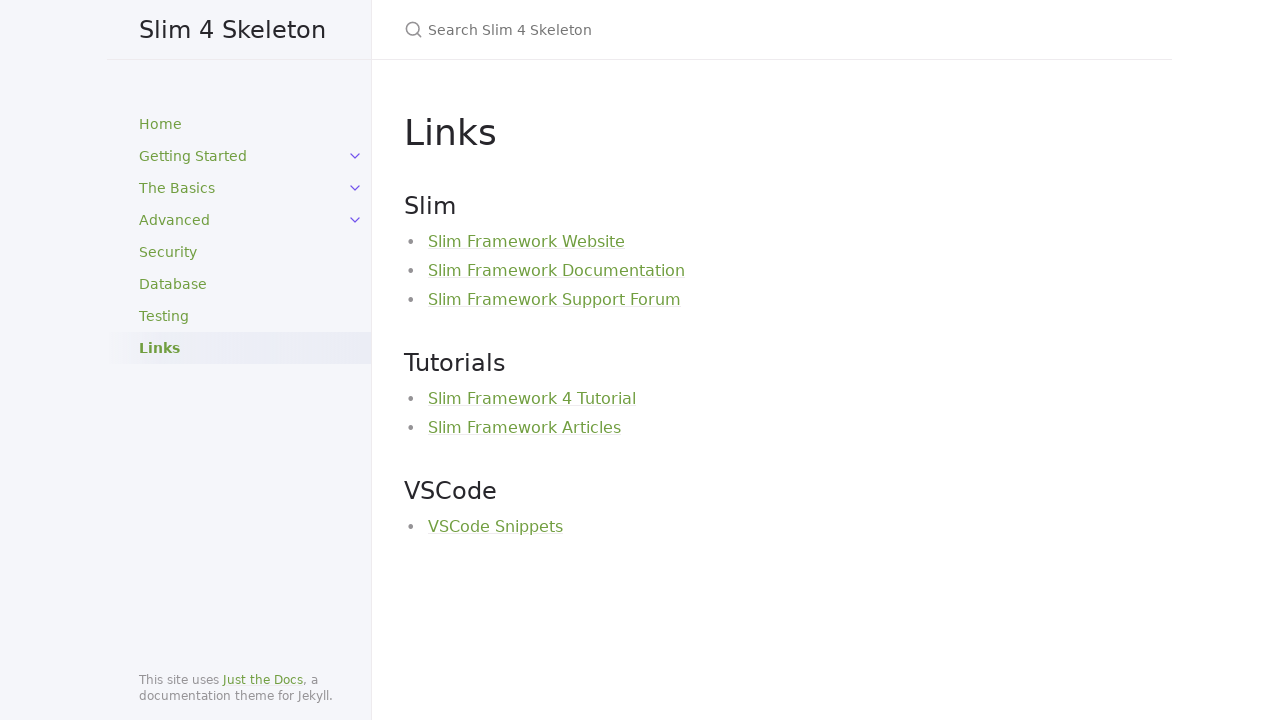

--- FILE ---
content_type: text/html; charset=utf-8
request_url: https://odan.github.io/slim4-skeleton/links.html
body_size: 2702
content:
<!DOCTYPE html> <html lang="en-US"> <head> <meta charset="UTF-8"> <meta http-equiv="X-UA-Compatible" content="IE=Edge"> <link rel="stylesheet" href="/slim4-skeleton/assets/css/just-the-docs-default.css"> <link rel="stylesheet" href="/slim4-skeleton/assets/css/just-the-docs-head-nav.css" id="jtd-head-nav-stylesheet"> <style id="jtd-nav-activation"> .site-nav > ul.nav-list:first-child > li:not(:nth-child(8)) > a, .site-nav > ul.nav-list:first-child > li > ul > li a { background-image: none; } .site-nav > ul.nav-list:not(:first-child) a, .site-nav li.external a { background-image: none; } .site-nav > ul.nav-list:first-child > li:nth-child(8) > a { font-weight: 600; text-decoration: none; }.site-nav > ul.nav-list:first-child > li:nth-child(8) > button svg { transform: rotate(-90deg); }.site-nav > ul.nav-list:first-child > li.nav-list-item:nth-child(8) > ul.nav-list { display: block; } </style> <script src="/slim4-skeleton/assets/js/vendor/lunr.min.js"></script> <script src="/slim4-skeleton/assets/js/just-the-docs.js"></script> <meta name="viewport" content="width=device-width, initial-scale=1"> <link rel="icon" href="/slim4-skeleton/favicon.ico" type="image/x-icon"> <!-- Begin Jekyll SEO tag v2.8.0 --> <title>Links | Slim 4 Skeleton</title> <meta name="generator" content="Jekyll v3.10.0" /> <meta property="og:title" content="Links" /> <meta property="og:locale" content="en_US" /> <meta name="description" content="A Slim 4 example application" /> <meta property="og:description" content="A Slim 4 example application" /> <link rel="canonical" href="https://odan.github.io/slim4-skeleton/links.html" /> <meta property="og:url" content="https://odan.github.io/slim4-skeleton/links.html" /> <meta property="og:site_name" content="Slim 4 Skeleton" /> <meta property="og:type" content="website" /> <meta name="twitter:card" content="summary" /> <meta property="twitter:title" content="Links" /> <script type="application/ld+json"> {"@context":"https://schema.org","@type":"WebPage","description":"A Slim 4 example application","headline":"Links","url":"https://odan.github.io/slim4-skeleton/links.html"}</script> <!-- End Jekyll SEO tag --> </head> <body> <a class="skip-to-main" href="#main-content">Skip to main content</a> <svg xmlns="http://www.w3.org/2000/svg" class="d-none"> <symbol id="svg-link" viewBox="0 0 24 24"> <title>Link</title> <svg xmlns="http://www.w3.org/2000/svg" width="24" height="24" viewBox="0 0 24 24" fill="none" stroke="currentColor" stroke-width="2" stroke-linecap="round" stroke-linejoin="round" class="feather feather-link"> <path d="M10 13a5 5 0 0 0 7.54.54l3-3a5 5 0 0 0-7.07-7.07l-1.72 1.71"></path><path d="M14 11a5 5 0 0 0-7.54-.54l-3 3a5 5 0 0 0 7.07 7.07l1.71-1.71"></path> </svg> </symbol> <symbol id="svg-menu" viewBox="0 0 24 24"> <title>Menu</title> <svg xmlns="http://www.w3.org/2000/svg" width="24" height="24" viewBox="0 0 24 24" fill="none" stroke="currentColor" stroke-width="2" stroke-linecap="round" stroke-linejoin="round" class="feather feather-menu"> <line x1="3" y1="12" x2="21" y2="12"></line><line x1="3" y1="6" x2="21" y2="6"></line><line x1="3" y1="18" x2="21" y2="18"></line> </svg> </symbol> <symbol id="svg-arrow-right" viewBox="0 0 24 24"> <title>Expand</title> <svg xmlns="http://www.w3.org/2000/svg" width="24" height="24" viewBox="0 0 24 24" fill="none" stroke="currentColor" stroke-width="2" stroke-linecap="round" stroke-linejoin="round" class="feather feather-chevron-right"> <polyline points="9 18 15 12 9 6"></polyline> </svg> </symbol> <!-- Feather. MIT License: https://github.com/feathericons/feather/blob/master/LICENSE --> <symbol id="svg-external-link" width="24" height="24" viewBox="0 0 24 24" fill="none" stroke="currentColor" stroke-width="2" stroke-linecap="round" stroke-linejoin="round" class="feather feather-external-link"> <title id="svg-external-link-title">(external link)</title> <path d="M18 13v6a2 2 0 0 1-2 2H5a2 2 0 0 1-2-2V8a2 2 0 0 1 2-2h6"></path><polyline points="15 3 21 3 21 9"></polyline><line x1="10" y1="14" x2="21" y2="3"></line> </symbol> <symbol id="svg-doc" viewBox="0 0 24 24"> <title>Document</title> <svg xmlns="http://www.w3.org/2000/svg" width="24" height="24" viewBox="0 0 24 24" fill="none" stroke="currentColor" stroke-width="2" stroke-linecap="round" stroke-linejoin="round" class="feather feather-file"> <path d="M13 2H6a2 2 0 0 0-2 2v16a2 2 0 0 0 2 2h12a2 2 0 0 0 2-2V9z"></path><polyline points="13 2 13 9 20 9"></polyline> </svg> </symbol> <symbol id="svg-search" viewBox="0 0 24 24"> <title>Search</title> <svg xmlns="http://www.w3.org/2000/svg" width="24" height="24" viewBox="0 0 24 24" fill="none" stroke="currentColor" stroke-width="2" stroke-linecap="round" stroke-linejoin="round" class="feather feather-search"> <circle cx="11" cy="11" r="8"></circle><line x1="21" y1="21" x2="16.65" y2="16.65"></line> </svg> </symbol> <!-- Bootstrap Icons. MIT License: https://github.com/twbs/icons/blob/main/LICENSE.md --> <symbol id="svg-copy" viewBox="0 0 16 16"> <title>Copy</title> <svg xmlns="http://www.w3.org/2000/svg" width="16" height="16" fill="currentColor" class="bi bi-clipboard" viewBox="0 0 16 16"> <path d="M4 1.5H3a2 2 0 0 0-2 2V14a2 2 0 0 0 2 2h10a2 2 0 0 0 2-2V3.5a2 2 0 0 0-2-2h-1v1h1a1 1 0 0 1 1 1V14a1 1 0 0 1-1 1H3a1 1 0 0 1-1-1V3.5a1 1 0 0 1 1-1h1v-1z"/> <path d="M9.5 1a.5.5 0 0 1 .5.5v1a.5.5 0 0 1-.5.5h-3a.5.5 0 0 1-.5-.5v-1a.5.5 0 0 1 .5-.5h3zm-3-1A1.5 1.5 0 0 0 5 1.5v1A1.5 1.5 0 0 0 6.5 4h3A1.5 1.5 0 0 0 11 2.5v-1A1.5 1.5 0 0 0 9.5 0h-3z"/> </svg> </symbol> <symbol id="svg-copied" viewBox="0 0 16 16"> <title>Copied</title> <svg xmlns="http://www.w3.org/2000/svg" width="16" height="16" fill="currentColor" class="bi bi-clipboard-check-fill" viewBox="0 0 16 16"> <path d="M6.5 0A1.5 1.5 0 0 0 5 1.5v1A1.5 1.5 0 0 0 6.5 4h3A1.5 1.5 0 0 0 11 2.5v-1A1.5 1.5 0 0 0 9.5 0h-3Zm3 1a.5.5 0 0 1 .5.5v1a.5.5 0 0 1-.5.5h-3a.5.5 0 0 1-.5-.5v-1a.5.5 0 0 1 .5-.5h3Z"/> <path d="M4 1.5H3a2 2 0 0 0-2 2V14a2 2 0 0 0 2 2h10a2 2 0 0 0 2-2V3.5a2 2 0 0 0-2-2h-1v1A2.5 2.5 0 0 1 9.5 5h-3A2.5 2.5 0 0 1 4 2.5v-1Zm6.854 7.354-3 3a.5.5 0 0 1-.708 0l-1.5-1.5a.5.5 0 0 1 .708-.708L7.5 10.793l2.646-2.647a.5.5 0 0 1 .708.708Z"/> </svg> </symbol> </svg> <div class="side-bar"> <div class="site-header" role="banner"> <a href="/slim4-skeleton/" class="site-title lh-tight"> Slim 4 Skeleton </a> <button id="menu-button" class="site-button btn-reset" aria-label="Toggle menu" aria-pressed="false"> <svg viewBox="0 0 24 24" class="icon" aria-hidden="true"><use xlink:href="#svg-menu"></use></svg> </button> </div> <nav aria-label="Main" id="site-nav" class="site-nav"> <ul class="nav-list"><li class="nav-list-item"><a href="/slim4-skeleton/" class="nav-list-link">Home</a></li><li class="nav-list-item"><button class="nav-list-expander btn-reset" aria-label="toggle items in Getting Started category" aria-pressed="false"> <svg viewBox="0 0 24 24" aria-hidden="true"><use xlink:href="#svg-arrow-right"></use></svg> </button><a href="/slim4-skeleton/getting-started.html" class="nav-list-link">Getting Started</a><ul class="nav-list"><li class="nav-list-item"><a href="/slim4-skeleton/installation.html" class="nav-list-link">Installation</a></li><li class="nav-list-item"><a href="/slim4-skeleton/configuration.html" class="nav-list-link">Configuration</a></li><li class="nav-list-item"><a href="/slim4-skeleton/directory-structure.html" class="nav-list-link">Directory Structure</a></li></ul></li><li class="nav-list-item"><button class="nav-list-expander btn-reset" aria-label="toggle items in The Basics category" aria-pressed="false"> <svg viewBox="0 0 24 24" aria-hidden="true"><use xlink:href="#svg-arrow-right"></use></svg> </button><a href="/slim4-skeleton/the-basics.html" class="nav-list-link">The Basics</a><ul class="nav-list"><li class="nav-list-item"><a href="/slim4-skeleton/action.html" class="nav-list-link">Action</a></li><li class="nav-list-item"><a href="/slim4-skeleton/domain.html" class="nav-list-link">Domain</a></li><li class="nav-list-item"><a href="/slim4-skeleton/middleware.html" class="nav-list-link">Middleware</a></li><li class="nav-list-item"><a href="/slim4-skeleton/renderers.html" class="nav-list-link">Renderers</a></li><li class="nav-list-item"><a href="/slim4-skeleton/routing.html" class="nav-list-link">Routing</a></li></ul></li><li class="nav-list-item"><button class="nav-list-expander btn-reset" aria-label="toggle items in Advanced category" aria-pressed="false"> <svg viewBox="0 0 24 24" aria-hidden="true"><use xlink:href="#svg-arrow-right"></use></svg> </button><a href="/slim4-skeleton/advanced.html" class="nav-list-link">Advanced</a><ul class="nav-list"><li class="nav-list-item"><a href="/slim4-skeleton/cache.html" class="nav-list-link">Cache</a></li><li class="nav-list-item"><a href="/slim4-skeleton/console.html" class="nav-list-link">Console</a></li><li class="nav-list-item"><a href="/slim4-skeleton/deployment.html" class="nav-list-link">Deployment</a></li><li class="nav-list-item"><a href="/slim4-skeleton/file-storage.html" class="nav-list-link">File Storage</a></li><li class="nav-list-item"><a href="/slim4-skeleton/frontend.html" class="nav-list-link">Frontend</a></li><li class="nav-list-item"><a href="/slim4-skeleton/http-client.html" class="nav-list-link">HTTP Client</a></li><li class="nav-list-item"><a href="/slim4-skeleton/logging.html" class="nav-list-link">Logging</a></li><li class="nav-list-item"><a href="/slim4-skeleton/mail.html" class="nav-list-link">Mail</a></li><li class="nav-list-item"><a href="/slim4-skeleton/queues.html" class="nav-list-link">Queues</a></li><li class="nav-list-item"><a href="/slim4-skeleton/session.html" class="nav-list-link">Session</a></li><li class="nav-list-item"><a href="/slim4-skeleton/task-scheduling.html" class="nav-list-link">Task Scheduling</a></li><li class="nav-list-item"><a href="/slim4-skeleton/templates.html" class="nav-list-link">Templates</a></li><li class="nav-list-item"><a href="/slim4-skeleton/translations.html" class="nav-list-link">Translations</a></li><li class="nav-list-item"><a href="/slim4-skeleton/uploading.html" class="nav-list-link">Uploading</a></li><li class="nav-list-item"><a href="/slim4-skeleton/validation.html" class="nav-list-link">Validation</a></li></ul></li><li class="nav-list-item"><a href="/slim4-skeleton/security.html" class="nav-list-link">Security</a></li><li class="nav-list-item"><a href="/slim4-skeleton/database.html" class="nav-list-link">Database</a></li><li class="nav-list-item"><a href="/slim4-skeleton/testing.html" class="nav-list-link">Testing</a></li><li class="nav-list-item"><a href="/slim4-skeleton/links.html" class="nav-list-link">Links</a></li></ul> </nav> <footer class="site-footer"> This site uses <a href="https://github.com/just-the-docs/just-the-docs">Just the Docs</a>, a documentation theme for Jekyll. </footer> </div> <div class="main" id="top"> <div id="main-header" class="main-header"> <div class="search" role="search"> <div class="search-input-wrap"> <input type="text" id="search-input" class="search-input" tabindex="0" placeholder="Search Slim 4 Skeleton" aria-label="Search Slim 4 Skeleton" autocomplete="off"> <label for="search-input" class="search-label"><svg viewBox="0 0 24 24" class="search-icon"><use xlink:href="#svg-search"></use></svg></label> </div> <div id="search-results" class="search-results"></div> </div> </div> <div class="main-content-wrap"> <div id="main-content" class="main-content"> <main> <h1 id="links"> <a href="#links" class="anchor-heading" aria-labelledby="links"><svg viewBox="0 0 16 16" aria-hidden="true"><use xlink:href="#svg-link"></use></svg></a> Links </h1> <h2 id="slim"> <a href="#slim" class="anchor-heading" aria-labelledby="slim"><svg viewBox="0 0 16 16" aria-hidden="true"><use xlink:href="#svg-link"></use></svg></a> Slim </h2> <ul> <li><a href="https://www.slimframework.com/">Slim Framework Website</a></li> <li><a href="https://www.slimframework.com/docs/v4/">Slim Framework Documentation</a></li> <li><a href="https://discourse.slimframework.com/">Slim Framework Support Forum</a></li> </ul> <h2 id="tutorials"> <a href="#tutorials" class="anchor-heading" aria-labelledby="tutorials"><svg viewBox="0 0 16 16" aria-hidden="true"><use xlink:href="#svg-link"></use></svg></a> Tutorials </h2> <ul> <li><a href="https://odan.github.io/2019/11/05/slim4-tutorial.html">Slim Framework 4 Tutorial</a></li> <li><a href="https://odan.github.io/">Slim Framework Articles</a></li> </ul> <h2 id="vscode"> <a href="#vscode" class="anchor-heading" aria-labelledby="vscode"><svg viewBox="0 0 16 16" aria-hidden="true"><use xlink:href="#svg-link"></use></svg></a> VSCode </h2> <ul> <li><a href="https://gist.github.com/ybelenko/3b0b9d99404393dbd9bf1a474726c0b4">VSCode Snippets</a></li> </ul> </main> </div> </div> <div class="search-overlay"></div> </div> </body> </html>
